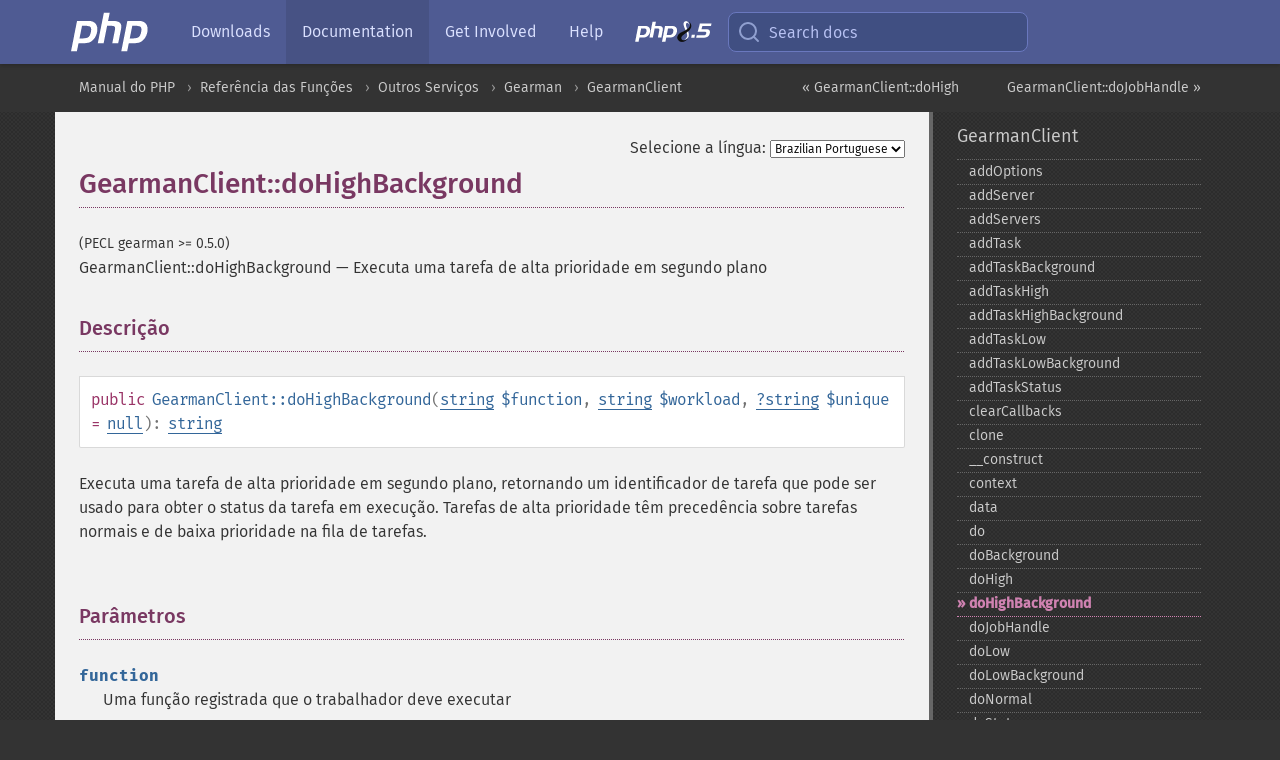

--- FILE ---
content_type: text/html; charset=utf-8
request_url: https://www.php.net/manual/pt_BR/gearmanclient.dohighbackground.php
body_size: 7711
content:
<!DOCTYPE html>
<html xmlns="http://www.w3.org/1999/xhtml" lang="pt_BR">
<head>

  <meta charset="utf-8">
  <meta name="viewport" content="width=device-width, initial-scale=1.0">

     <base href="https://www.php.net/manual/pt_BR/gearmanclient.dohighbackground.php">
  
  <title>PHP: GearmanClient::doHighBackground - Manual</title>

      <link rel="stylesheet" type="text/css" href="/cached.php?t=1756715876&amp;f=/fonts/Fira/fira.css" media="screen">
      <link rel="stylesheet" type="text/css" href="/cached.php?t=1756715876&amp;f=/fonts/Font-Awesome/css/fontello.css" media="screen">
      <link rel="stylesheet" type="text/css" href="/cached.php?t=1763585401&amp;f=/styles/theme-base.css" media="screen">
      <link rel="stylesheet" type="text/css" href="/cached.php?t=1763575802&amp;f=/styles/theme-medium.css" media="screen">
  
 <link rel="icon" type="image/svg+xml" sizes="any" href="https://www.php.net/favicon.svg?v=2">
 <link rel="icon" type="image/png" sizes="196x196" href="https://www.php.net/favicon-196x196.png?v=2">
 <link rel="icon" type="image/png" sizes="32x32" href="https://www.php.net/favicon-32x32.png?v=2">
 <link rel="icon" type="image/png" sizes="16x16" href="https://www.php.net/favicon-16x16.png?v=2">
 <link rel="shortcut icon" href="https://www.php.net/favicon.ico?v=2">

 <link rel="search" type="application/opensearchdescription+xml" href="https://www.php.net/phpnetimprovedsearch.src" title="Add PHP.net search">
 <link rel="alternate" type="application/atom+xml" href="https://www.php.net/releases/feed.php" title="PHP Release feed">
 <link rel="alternate" type="application/atom+xml" href="https://www.php.net/feed.atom" title="PHP: Hypertext Preprocessor">

 <link rel="canonical" href="https://www.php.net/manual/pt_BR/gearmanclient.dohighbackground.php">
 <link rel="shorturl" href="https://www.php.net/manual/pt_BR/gearmanclient.dohighbackground.php">
 <link rel="alternate" href="https://www.php.net/manual/pt_BR/gearmanclient.dohighbackground.php" hreflang="x-default">

 <link rel="contents" href="https://www.php.net/manual/pt_BR/index.php">
 <link rel="index" href="https://www.php.net/manual/pt_BR/class.gearmanclient.php">
 <link rel="prev" href="https://www.php.net/manual/pt_BR/gearmanclient.dohigh.php">
 <link rel="next" href="https://www.php.net/manual/pt_BR/gearmanclient.dojobhandle.php">

 <link rel="alternate" href="https://www.php.net/manual/en/gearmanclient.dohighbackground.php" hreflang="en">
 <link rel="alternate" href="https://www.php.net/manual/de/gearmanclient.dohighbackground.php" hreflang="de">
 <link rel="alternate" href="https://www.php.net/manual/es/gearmanclient.dohighbackground.php" hreflang="es">
 <link rel="alternate" href="https://www.php.net/manual/fr/gearmanclient.dohighbackground.php" hreflang="fr">
 <link rel="alternate" href="https://www.php.net/manual/it/gearmanclient.dohighbackground.php" hreflang="it">
 <link rel="alternate" href="https://www.php.net/manual/ja/gearmanclient.dohighbackground.php" hreflang="ja">
 <link rel="alternate" href="https://www.php.net/manual/pt_BR/gearmanclient.dohighbackground.php" hreflang="pt_BR">
 <link rel="alternate" href="https://www.php.net/manual/ru/gearmanclient.dohighbackground.php" hreflang="ru">
 <link rel="alternate" href="https://www.php.net/manual/tr/gearmanclient.dohighbackground.php" hreflang="tr">
 <link rel="alternate" href="https://www.php.net/manual/uk/gearmanclient.dohighbackground.php" hreflang="uk">
 <link rel="alternate" href="https://www.php.net/manual/zh/gearmanclient.dohighbackground.php" hreflang="zh">

<link rel="stylesheet" type="text/css" href="/cached.php?t=1756715876&amp;f=/fonts/Fira/fira.css" media="screen">
<link rel="stylesheet" type="text/css" href="/cached.php?t=1756715876&amp;f=/fonts/Font-Awesome/css/fontello.css" media="screen">
<link rel="stylesheet" type="text/css" href="/cached.php?t=1763585401&amp;f=/styles/theme-base.css" media="screen">
<link rel="stylesheet" type="text/css" href="/cached.php?t=1763575802&amp;f=/styles/theme-medium.css" media="screen">


 <base href="https://www.php.net/manual/pt_BR/gearmanclient.dohighbackground.php">

<meta name="Description" content="Executa uma tarefa de alta prioridade em segundo plano" />

<meta name="twitter:card" content="summary_large_image" />
<meta name="twitter:site" content="@official_php" />
<meta name="twitter:title" content="PHP: GearmanClient::doHighBackground - Manual" />
<meta name="twitter:description" content="Executa uma tarefa de alta prioridade em segundo plano" />
<meta name="twitter:creator" content="@official_php" />
<meta name="twitter:image:src" content="https://www.php.net/images/meta-image.png" />

<meta itemprop="name" content="PHP: GearmanClient::doHighBackground - Manual" />
<meta itemprop="description" content="Executa uma tarefa de alta prioridade em segundo plano" />
<meta itemprop="image" content="https://www.php.net/images/meta-image.png" />

<meta property="og:image" content="https://www.php.net/images/meta-image.png" />
<meta property="og:description" content="Executa uma tarefa de alta prioridade em segundo plano" />

<link href="https://fosstodon.org/@php" rel="me" />
<!-- Matomo -->
<script>
    var _paq = window._paq = window._paq || [];
    /* tracker methods like "setCustomDimension" should be called before "trackPageView" */
    _paq.push(["setDoNotTrack", true]);
    _paq.push(["disableCookies"]);
    _paq.push(['trackPageView']);
    _paq.push(['enableLinkTracking']);
    (function() {
        var u="https://analytics.php.net/";
        _paq.push(['setTrackerUrl', u+'matomo.php']);
        _paq.push(['setSiteId', '1']);
        var d=document, g=d.createElement('script'), s=d.getElementsByTagName('script')[0];
        g.async=true; g.src=u+'matomo.js'; s.parentNode.insertBefore(g,s);
    })();
</script>
<!-- End Matomo Code -->
</head>
<body class="docs "><a href="/x-myracloud-5958a2bbbed300a9b9ac631223924e0b/1769140192.367" style="display:  none">update page now</a>

<nav class="navbar navbar-fixed-top">
  <div class="navbar__inner">
    <a href="/" aria-label="PHP Home" class="navbar__brand">
      <img
        src="/images/logos/php-logo-white.svg"
        aria-hidden="true"
        width="80"
        height="40"
      >
    </a>

    <div
      id="navbar__offcanvas"
      tabindex="-1"
      class="navbar__offcanvas"
      aria-label="Menu"
    >
      <button
        id="navbar__close-button"
        class="navbar__icon-item navbar_icon-item--visually-aligned navbar__close-button"
      >
        <svg xmlns="http://www.w3.org/2000/svg" width="24" viewBox="0 0 24 24" fill="currentColor"><path d="M19,6.41L17.59,5L12,10.59L6.41,5L5,6.41L10.59,12L5,17.59L6.41,19L12,13.41L17.59,19L19,17.59L13.41,12L19,6.41Z" /></svg>
      </button>

      <ul class="navbar__nav">
                            <li class="navbar__item">
              <a
                href="/downloads.php"
                                class="navbar__link  "
              >
                                  Downloads                              </a>
          </li>
                            <li class="navbar__item">
              <a
                href="/docs.php"
                aria-current="page"                class="navbar__link navbar__link--active "
              >
                                  Documentation                              </a>
          </li>
                            <li class="navbar__item">
              <a
                href="/get-involved.php"
                                class="navbar__link  "
              >
                                  Get Involved                              </a>
          </li>
                            <li class="navbar__item">
              <a
                href="/support.php"
                                class="navbar__link  "
              >
                                  Help                              </a>
          </li>
                            <li class="navbar__item">
              <a
                href="/releases/8.5/index.php"
                                class="navbar__link  navbar__release"
              >
                                  <img src="/images/php8/logo_php8_5.svg" alt="PHP 8.5">
                              </a>
          </li>
              </ul>
    </div>

    <div class="navbar__right">
        
      
      <!-- Desktop default search -->
      <form
        action="/manual-lookup.php"
        class="navbar__search-form"
      >
        <label for="navbar__search-input" aria-label="Search docs">
          <svg
  xmlns="http://www.w3.org/2000/svg"
  aria-hidden="true"
  width="24"
  viewBox="0 0 24 24"
  fill="none"
  stroke="currentColor"
  stroke-width="2"
  stroke-linecap="round"
  stroke-linejoin="round"
>
  <circle cx="11" cy="11" r="8"></circle>
  <line x1="21" y1="21" x2="16.65" y2="16.65"></line>
</svg>        </label>
        <input
          type="search"
          name="pattern"
          id="navbar__search-input"
          class="navbar__search-input"
          placeholder="Search docs"
          accesskey="s"
        >
        <input type="hidden" name="scope" value="quickref">
      </form>

      <!-- Desktop encanced search -->
      <button
        id="navbar__search-button"
        class="navbar__search-button"
        hidden
      >
        <svg
  xmlns="http://www.w3.org/2000/svg"
  aria-hidden="true"
  width="24"
  viewBox="0 0 24 24"
  fill="none"
  stroke="currentColor"
  stroke-width="2"
  stroke-linecap="round"
  stroke-linejoin="round"
>
  <circle cx="11" cy="11" r="8"></circle>
  <line x1="21" y1="21" x2="16.65" y2="16.65"></line>
</svg>        Search docs
      </button>

        
      <!-- Mobile default items -->
      <a
        id="navbar__search-link"
        href="/lookup-form.php"
        aria-label="Search docs"
        class="navbar__icon-item navbar__search-link"
      >
        <svg
  xmlns="http://www.w3.org/2000/svg"
  aria-hidden="true"
  width="24"
  viewBox="0 0 24 24"
  fill="none"
  stroke="currentColor"
  stroke-width="2"
  stroke-linecap="round"
  stroke-linejoin="round"
>
  <circle cx="11" cy="11" r="8"></circle>
  <line x1="21" y1="21" x2="16.65" y2="16.65"></line>
</svg>      </a>
      <a
        id="navbar__menu-link"
        href="/menu.php"
        aria-label="Menu"
        class="navbar__icon-item navbar_icon-item--visually-aligned navbar_menu-link"
      >
        <svg xmlns="http://www.w3.org/2000/svg"
  aria-hidden="true"
  width="24"
  viewBox="0 0 24 24"
  fill="currentColor"
>
  <path d="M3,6H21V8H3V6M3,11H21V13H3V11M3,16H21V18H3V16Z" />
</svg>      </a>

      <!-- Mobile enhanced items -->
      <button
        id="navbar__search-button-mobile"
        aria-label="Search docs"
        class="navbar__icon-item navbar__search-button-mobile"
        hidden
      >
        <svg
  xmlns="http://www.w3.org/2000/svg"
  aria-hidden="true"
  width="24"
  viewBox="0 0 24 24"
  fill="none"
  stroke="currentColor"
  stroke-width="2"
  stroke-linecap="round"
  stroke-linejoin="round"
>
  <circle cx="11" cy="11" r="8"></circle>
  <line x1="21" y1="21" x2="16.65" y2="16.65"></line>
</svg>      </button>
      <button
        id="navbar__menu-button"
        aria-label="Menu"
        class="navbar__icon-item navbar_icon-item--visually-aligned"
        hidden
      >
        <svg xmlns="http://www.w3.org/2000/svg"
  aria-hidden="true"
  width="24"
  viewBox="0 0 24 24"
  fill="currentColor"
>
  <path d="M3,6H21V8H3V6M3,11H21V13H3V11M3,16H21V18H3V16Z" />
</svg>      </button>
    </div>

    <div
      id="navbar__backdrop"
      class="navbar__backdrop"
    ></div>
  </div>

  <div id="flash-message"></div>
</nav>
<nav id="trick"><div><dl>
<dt><a href='/manual/en/getting-started.php'>Getting Started</a></dt>
	<dd><a href='/manual/en/introduction.php'>Introduction</a></dd>
	<dd><a href='/manual/en/tutorial.php'>A simple tutorial</a></dd>
<dt><a href='/manual/en/langref.php'>Language Reference</a></dt>
	<dd><a href='/manual/en/language.basic-syntax.php'>Basic syntax</a></dd>
	<dd><a href='/manual/en/language.types.php'>Types</a></dd>
	<dd><a href='/manual/en/language.variables.php'>Variables</a></dd>
	<dd><a href='/manual/en/language.constants.php'>Constants</a></dd>
	<dd><a href='/manual/en/language.expressions.php'>Expressions</a></dd>
	<dd><a href='/manual/en/language.operators.php'>Operators</a></dd>
	<dd><a href='/manual/en/language.control-structures.php'>Control Structures</a></dd>
	<dd><a href='/manual/en/language.functions.php'>Functions</a></dd>
	<dd><a href='/manual/en/language.oop5.php'>Classes and Objects</a></dd>
	<dd><a href='/manual/en/language.namespaces.php'>Namespaces</a></dd>
	<dd><a href='/manual/en/language.enumerations.php'>Enumerations</a></dd>
	<dd><a href='/manual/en/language.errors.php'>Errors</a></dd>
	<dd><a href='/manual/en/language.exceptions.php'>Exceptions</a></dd>
	<dd><a href='/manual/en/language.fibers.php'>Fibers</a></dd>
	<dd><a href='/manual/en/language.generators.php'>Generators</a></dd>
	<dd><a href='/manual/en/language.attributes.php'>Attributes</a></dd>
	<dd><a href='/manual/en/language.references.php'>References Explained</a></dd>
	<dd><a href='/manual/en/reserved.variables.php'>Predefined Variables</a></dd>
	<dd><a href='/manual/en/reserved.exceptions.php'>Predefined Exceptions</a></dd>
	<dd><a href='/manual/en/reserved.interfaces.php'>Predefined Interfaces and Classes</a></dd>
	<dd><a href='/manual/en/reserved.attributes.php'>Predefined Attributes</a></dd>
	<dd><a href='/manual/en/context.php'>Context options and parameters</a></dd>
	<dd><a href='/manual/en/wrappers.php'>Supported Protocols and Wrappers</a></dd>
</dl>
<dl>
<dt><a href='/manual/en/security.php'>Security</a></dt>
	<dd><a href='/manual/en/security.intro.php'>Introduction</a></dd>
	<dd><a href='/manual/en/security.general.php'>General considerations</a></dd>
	<dd><a href='/manual/en/security.cgi-bin.php'>Installed as CGI binary</a></dd>
	<dd><a href='/manual/en/security.apache.php'>Installed as an Apache module</a></dd>
	<dd><a href='/manual/en/security.sessions.php'>Session Security</a></dd>
	<dd><a href='/manual/en/security.filesystem.php'>Filesystem Security</a></dd>
	<dd><a href='/manual/en/security.database.php'>Database Security</a></dd>
	<dd><a href='/manual/en/security.errors.php'>Error Reporting</a></dd>
	<dd><a href='/manual/en/security.variables.php'>User Submitted Data</a></dd>
	<dd><a href='/manual/en/security.hiding.php'>Hiding PHP</a></dd>
	<dd><a href='/manual/en/security.current.php'>Keeping Current</a></dd>
<dt><a href='/manual/en/features.php'>Features</a></dt>
	<dd><a href='/manual/en/features.http-auth.php'>HTTP authentication with PHP</a></dd>
	<dd><a href='/manual/en/features.cookies.php'>Cookies</a></dd>
	<dd><a href='/manual/en/features.sessions.php'>Sessions</a></dd>
	<dd><a href='/manual/en/features.file-upload.php'>Handling file uploads</a></dd>
	<dd><a href='/manual/en/features.remote-files.php'>Using remote files</a></dd>
	<dd><a href='/manual/en/features.connection-handling.php'>Connection handling</a></dd>
	<dd><a href='/manual/en/features.persistent-connections.php'>Persistent Database Connections</a></dd>
	<dd><a href='/manual/en/features.commandline.php'>Command line usage</a></dd>
	<dd><a href='/manual/en/features.gc.php'>Garbage Collection</a></dd>
	<dd><a href='/manual/en/features.dtrace.php'>DTrace Dynamic Tracing</a></dd>
</dl>
<dl>
<dt><a href='/manual/en/funcref.php'>Function Reference</a></dt>
	<dd><a href='/manual/en/refs.basic.php.php'>Affecting PHP's Behaviour</a></dd>
	<dd><a href='/manual/en/refs.utilspec.audio.php'>Audio Formats Manipulation</a></dd>
	<dd><a href='/manual/en/refs.remote.auth.php'>Authentication Services</a></dd>
	<dd><a href='/manual/en/refs.utilspec.cmdline.php'>Command Line Specific Extensions</a></dd>
	<dd><a href='/manual/en/refs.compression.php'>Compression and Archive Extensions</a></dd>
	<dd><a href='/manual/en/refs.crypto.php'>Cryptography Extensions</a></dd>
	<dd><a href='/manual/en/refs.database.php'>Database Extensions</a></dd>
	<dd><a href='/manual/en/refs.calendar.php'>Date and Time Related Extensions</a></dd>
	<dd><a href='/manual/en/refs.fileprocess.file.php'>File System Related Extensions</a></dd>
	<dd><a href='/manual/en/refs.international.php'>Human Language and Character Encoding Support</a></dd>
	<dd><a href='/manual/en/refs.utilspec.image.php'>Image Processing and Generation</a></dd>
	<dd><a href='/manual/en/refs.remote.mail.php'>Mail Related Extensions</a></dd>
	<dd><a href='/manual/en/refs.math.php'>Mathematical Extensions</a></dd>
	<dd><a href='/manual/en/refs.utilspec.nontext.php'>Non-Text MIME Output</a></dd>
	<dd><a href='/manual/en/refs.fileprocess.process.php'>Process Control Extensions</a></dd>
	<dd><a href='/manual/en/refs.basic.other.php'>Other Basic Extensions</a></dd>
	<dd><a href='/manual/en/refs.remote.other.php'>Other Services</a></dd>
	<dd><a href='/manual/en/refs.search.php'>Search Engine Extensions</a></dd>
	<dd><a href='/manual/en/refs.utilspec.server.php'>Server Specific Extensions</a></dd>
	<dd><a href='/manual/en/refs.basic.session.php'>Session Extensions</a></dd>
	<dd><a href='/manual/en/refs.basic.text.php'>Text Processing</a></dd>
	<dd><a href='/manual/en/refs.basic.vartype.php'>Variable and Type Related Extensions</a></dd>
	<dd><a href='/manual/en/refs.webservice.php'>Web Services</a></dd>
	<dd><a href='/manual/en/refs.utilspec.windows.php'>Windows Only Extensions</a></dd>
	<dd><a href='/manual/en/refs.xml.php'>XML Manipulation</a></dd>
	<dd><a href='/manual/en/refs.ui.php'>GUI Extensions</a></dd>
</dl>
<dl>
<dt>Keyboard Shortcuts</dt><dt>?</dt>
<dd>This help</dd>
<dt>j</dt>
<dd>Next menu item</dd>
<dt>k</dt>
<dd>Previous menu item</dd>
<dt>g p</dt>
<dd>Previous man page</dd>
<dt>g n</dt>
<dd>Next man page</dd>
<dt>G</dt>
<dd>Scroll to bottom</dd>
<dt>g g</dt>
<dd>Scroll to top</dd>
<dt>g h</dt>
<dd>Goto homepage</dd>
<dt>g s</dt>
<dd>Goto search<br>(current page)</dd>
<dt>/</dt>
<dd>Focus search box</dd>
</dl></div></nav>
<div id="goto">
    <div class="search">
         <div class="text"></div>
         <div class="results"><ul></ul></div>
   </div>
</div>

  <div id="breadcrumbs" class="clearfix">
    <div id="breadcrumbs-inner">
          <div class="next">
        <a href="gearmanclient.dojobhandle.php">
          GearmanClient::doJobHandle &raquo;
        </a>
      </div>
              <div class="prev">
        <a href="gearmanclient.dohigh.php">
          &laquo; GearmanClient::doHigh        </a>
      </div>
          <ul>
            <li><a href='index.php'>Manual do PHP</a></li>      <li><a href='funcref.php'>Refer&ecirc;ncia das Fun&ccedil;&otilde;es</a></li>      <li><a href='refs.remote.other.php'>Outros Servi&ccedil;os</a></li>      <li><a href='book.gearman.php'>Gearman</a></li>      <li><a href='class.gearmanclient.php'>GearmanClient</a></li>      </ul>
    </div>
  </div>




<div id="layout" class="clearfix">
  <section id="layout-content">
  <div class="page-tools">
    <div class="change-language">
      <form action="/manual/change.php" method="get" id="changelang" name="changelang">
        <fieldset>
          <label for="changelang-langs">Selecione a língua:</label>
          <select onchange="document.changelang.submit()" name="page" id="changelang-langs">
            <option value='en/gearmanclient.dohighbackground.php'>English</option>
            <option value='de/gearmanclient.dohighbackground.php'>German</option>
            <option value='es/gearmanclient.dohighbackground.php'>Spanish</option>
            <option value='fr/gearmanclient.dohighbackground.php'>French</option>
            <option value='it/gearmanclient.dohighbackground.php'>Italian</option>
            <option value='ja/gearmanclient.dohighbackground.php'>Japanese</option>
            <option value='pt_BR/gearmanclient.dohighbackground.php' selected="selected">Brazilian Portuguese</option>
            <option value='ru/gearmanclient.dohighbackground.php'>Russian</option>
            <option value='tr/gearmanclient.dohighbackground.php'>Turkish</option>
            <option value='uk/gearmanclient.dohighbackground.php'>Ukrainian</option>
            <option value='zh/gearmanclient.dohighbackground.php'>Chinese (Simplified)</option>
            <option value='help-translate.php'>Other</option>
          </select>
        </fieldset>
      </form>
    </div>
  </div><div id="gearmanclient.dohighbackground" class="refentry">
 <div class="refnamediv">
  <h1 class="refname">GearmanClient::doHighBackground</h1>
  <p class="verinfo">(PECL gearman &gt;= 0.5.0)</p><p class="refpurpose"><span class="refname">GearmanClient::doHighBackground</span> &mdash; <span class="dc-title">Executa uma tarefa de alta prioridade em segundo plano</span></p>

 </div>

 <div class="refsect1 description" id="refsect1-gearmanclient.dohighbackground-description">
  <h3 class="title">Descrição</h3>
  <div class="methodsynopsis dc-description">
   <span class="modifier">public</span> <span class="methodname"><strong>GearmanClient::doHighBackground</strong></span>(<span class="methodparam"><span class="type"><a href="language.types.string.php" class="type string">string</a></span> <code class="parameter">$function</code></span>, <span class="methodparam"><span class="type"><a href="language.types.string.php" class="type string">string</a></span> <code class="parameter">$workload</code></span>, <span class="methodparam"><span class="type"><span class="type"><a href="language.types.null.php" class="type null">?</a></span><span class="type"><a href="language.types.string.php" class="type string">string</a></span></span> <code class="parameter">$unique</code><span class="initializer"> = <strong><code><a href="reserved.constants.php#constant.null">null</a></code></strong></span></span>): <span class="type"><a href="language.types.string.php" class="type string">string</a></span></div>

  <p class="simpara">
   Executa uma tarefa de alta prioridade em segundo plano, retornando um identificador de tarefa que pode ser usado
   para obter o status da tarefa em execução. Tarefas de alta prioridade têm precedência sobre tarefas normais
   e de baixa prioridade na fila de tarefas.
  </p>
 </div>


 <div class="refsect1 parameters" id="refsect1-gearmanclient.dohighbackground-parameters">
  <h3 class="title">Parâmetros</h3>
  <dl>
   
    <dt><code class="parameter">function</code></dt>
    <dd>
     <span class="simpara">
      Uma função registrada que o trabalhador deve executar
     </span>
    </dd>
   
   
    <dt><code class="parameter">workload</code></dt>
    <dd>
     <span class="simpara">
      Dados serializados a serem processados
     </span>
    </dd>
   
   
    <dt><code class="parameter">unique</code></dt>
    <dd>
     <span class="simpara">
      Um identificador único usado para identificar uma tarefa específica
     </span>
    </dd>
   
  </dl>
 </div>


 <div class="refsect1 returnvalues" id="refsect1-gearmanclient.dohighbackground-returnvalues">
  <h3 class="title">Valor Retornado</h3>
  <p class="simpara">
   O identificador da tarefa enviada.
  </p>
 </div>


 <div class="refsect1 seealso" id="refsect1-gearmanclient.dohighbackground-seealso">
  <h3 class="title">Veja Também</h3>
  <ul class="simplelist">
   <li><span class="methodname"><a href="gearmanclient.donormal.php" class="methodname" rel="rdfs-seeAlso">GearmanClient::doNormal()</a> - Executa uma &uacute;nica tarefa e retorna um resultado</span></li>
   <li><span class="methodname"><a href="gearmanclient.dohigh.php" class="methodname" rel="rdfs-seeAlso">GearmanClient::doHigh()</a> - Executa uma &uacute;nica tarefa de alta prioridade</span></li>
   <li><span class="methodname"><a href="gearmanclient.dolow.php" class="methodname" rel="rdfs-seeAlso">GearmanClient::doLow()</a> - Executa uma &uacute;nica tarefa de baixa prioridade</span></li>
   <li><span class="methodname"><a href="gearmanclient.dobackground.php" class="methodname" rel="rdfs-seeAlso">GearmanClient::doBackground()</a> - Executa uma tarefa em segundo plano</span></li>
   <li><span class="methodname"><a href="gearmanclient.dolowbackground.php" class="methodname" rel="rdfs-seeAlso">GearmanClient::doLowBackground()</a> - Executa uma tarefa de baixa prioridade em segundo plano</span></li>
  </ul>
 </div>


</div>    <div class="contribute">
      <h3 class="title">Melhore Esta Página</h3>
      <div>
         
      </div>
      <div class="edit-bug">
        <a href="https://github.com/php/doc-base/blob/master/README.md" title="Este atalho te leva ao nosso guia de contribuição no GitHub" target="_blank" rel="noopener noreferrer">Aprenda Como Melhorar Esta Página</a>
        •
        <a href="https://github.com/php/doc-pt_br">Envie uma Solicitação de Modificação</a>
        •
        <a href="https://github.com/php/doc-pt_br/issues/new?body=From%20manual%20page:%20https:%2F%2Fphp.net%2Fgearmanclient.dohighbackground%0A%0A---">Reporte um Problema</a>
      </div>
    </div><section id="usernotes">
 <div class="head">
  <span class="action"><a href="/manual/add-note.php?sect=gearmanclient.dohighbackground&amp;repo=pt_br&amp;redirect=https://www.php.net/manual/pt_BR/gearmanclient.dohighbackground.php">＋<small>adicionar nota</small></a></span>
  <h3 class="title">Notas de Usuários </h3>
 </div>
 <div class="note">Não há notas de usuários para esta página.</div></section>    </section><!-- layout-content -->
        <aside class='layout-menu'>

        <ul class='parent-menu-list'>
                                    <li>
                <a href="class.gearmanclient.php">GearmanClient</a>

                                    <ul class='child-menu-list'>

                                                <li class="">
                            <a href="gearmanclient.addoptions.php" title="addOptions">addOptions</a>
                        </li>
                                                <li class="">
                            <a href="gearmanclient.addserver.php" title="addServer">addServer</a>
                        </li>
                                                <li class="">
                            <a href="gearmanclient.addservers.php" title="addServers">addServers</a>
                        </li>
                                                <li class="">
                            <a href="gearmanclient.addtask.php" title="addTask">addTask</a>
                        </li>
                                                <li class="">
                            <a href="gearmanclient.addtaskbackground.php" title="addTaskBackground">addTaskBackground</a>
                        </li>
                                                <li class="">
                            <a href="gearmanclient.addtaskhigh.php" title="addTaskHigh">addTaskHigh</a>
                        </li>
                                                <li class="">
                            <a href="gearmanclient.addtaskhighbackground.php" title="addTaskHighBackground">addTaskHighBackground</a>
                        </li>
                                                <li class="">
                            <a href="gearmanclient.addtasklow.php" title="addTaskLow">addTaskLow</a>
                        </li>
                                                <li class="">
                            <a href="gearmanclient.addtasklowbackground.php" title="addTaskLowBackground">addTaskLowBackground</a>
                        </li>
                                                <li class="">
                            <a href="gearmanclient.addtaskstatus.php" title="addTaskStatus">addTaskStatus</a>
                        </li>
                                                <li class="">
                            <a href="gearmanclient.clearcallbacks.php" title="clearCallbacks">clearCallbacks</a>
                        </li>
                                                <li class="">
                            <a href="gearmanclient.clone.php" title="clone">clone</a>
                        </li>
                                                <li class="">
                            <a href="gearmanclient.construct.php" title="_&#8203;_&#8203;construct">_&#8203;_&#8203;construct</a>
                        </li>
                                                <li class="">
                            <a href="gearmanclient.context.php" title="context">context</a>
                        </li>
                                                <li class="">
                            <a href="gearmanclient.data.php" title="data">data</a>
                        </li>
                                                <li class="">
                            <a href="gearmanclient.do.php" title="do">do</a>
                        </li>
                                                <li class="">
                            <a href="gearmanclient.dobackground.php" title="doBackground">doBackground</a>
                        </li>
                                                <li class="">
                            <a href="gearmanclient.dohigh.php" title="doHigh">doHigh</a>
                        </li>
                                                <li class="current">
                            <a href="gearmanclient.dohighbackground.php" title="doHighBackground">doHighBackground</a>
                        </li>
                                                <li class="">
                            <a href="gearmanclient.dojobhandle.php" title="doJobHandle">doJobHandle</a>
                        </li>
                                                <li class="">
                            <a href="gearmanclient.dolow.php" title="doLow">doLow</a>
                        </li>
                                                <li class="">
                            <a href="gearmanclient.dolowbackground.php" title="doLowBackground">doLowBackground</a>
                        </li>
                                                <li class="">
                            <a href="gearmanclient.donormal.php" title="doNormal">doNormal</a>
                        </li>
                                                <li class="">
                            <a href="gearmanclient.dostatus.php" title="doStatus">doStatus</a>
                        </li>
                                                <li class="">
                            <a href="gearmanclient.echo.php" title="echo">echo</a>
                        </li>
                                                <li class="">
                            <a href="gearmanclient.error.php" title="error">error</a>
                        </li>
                                                <li class="">
                            <a href="gearmanclient.geterrno.php" title="getErrno">getErrno</a>
                        </li>
                                                <li class="">
                            <a href="gearmanclient.jobstatus.php" title="jobStatus">jobStatus</a>
                        </li>
                                                <li class="">
                            <a href="gearmanclient.ping.php" title="ping">ping</a>
                        </li>
                                                <li class="">
                            <a href="gearmanclient.removeoptions.php" title="removeOptions">removeOptions</a>
                        </li>
                                                <li class="">
                            <a href="gearmanclient.returncode.php" title="returnCode">returnCode</a>
                        </li>
                                                <li class="">
                            <a href="gearmanclient.runtasks.php" title="runTasks">runTasks</a>
                        </li>
                                                <li class="">
                            <a href="gearmanclient.setclientcallback.php" title="setClientCallback">setClientCallback</a>
                        </li>
                                                <li class="">
                            <a href="gearmanclient.setcompletecallback.php" title="setCompleteCallback">setCompleteCallback</a>
                        </li>
                                                <li class="">
                            <a href="gearmanclient.setcontext.php" title="setContext">setContext</a>
                        </li>
                                                <li class="">
                            <a href="gearmanclient.setcreatedcallback.php" title="setCreatedCallback">setCreatedCallback</a>
                        </li>
                                                <li class="">
                            <a href="gearmanclient.setdata.php" title="setData">setData</a>
                        </li>
                                                <li class="">
                            <a href="gearmanclient.setdatacallback.php" title="setDataCallback">setDataCallback</a>
                        </li>
                                                <li class="">
                            <a href="gearmanclient.setexceptioncallback.php" title="setExceptionCallback">setExceptionCallback</a>
                        </li>
                                                <li class="">
                            <a href="gearmanclient.setfailcallback.php" title="setFailCallback">setFailCallback</a>
                        </li>
                                                <li class="">
                            <a href="gearmanclient.setoptions.php" title="setOptions">setOptions</a>
                        </li>
                                                <li class="">
                            <a href="gearmanclient.setstatuscallback.php" title="setStatusCallback">setStatusCallback</a>
                        </li>
                                                <li class="">
                            <a href="gearmanclient.settimeout.php" title="setTimeout">setTimeout</a>
                        </li>
                                                <li class="">
                            <a href="gearmanclient.setwarningcallback.php" title="setWarningCallback">setWarningCallback</a>
                        </li>
                                                <li class="">
                            <a href="gearmanclient.setworkloadcallback.php" title="setWorkloadCallback">setWorkloadCallback</a>
                        </li>
                                                <li class="">
                            <a href="gearmanclient.timeout.php" title="timeout">timeout</a>
                        </li>
                                                <li class="">
                            <a href="gearmanclient.wait.php" title="wait">wait</a>
                        </li>
                        
                    </ul>
                
            </li>
                        
                    </ul>
    </aside>


  </div><!-- layout -->

  <footer>
    <div class="container footer-content">
      <div class="row-fluid">
      <ul class="footmenu">
        <li><a href="/manual/pt_BR/copyright.php">Copyright &copy; 2001-2026 The PHP Documentation Group</a></li>
        <li><a href="/my.php">My PHP.net</a></li>
        <li><a href="/contact.php">Contact</a></li>
        <li><a href="/sites.php">Other PHP.net sites</a></li>
        <li><a href="/privacy.php">Privacy policy</a></li>
      </ul>
      </div>
    </div>
  </footer>
    
<script src="/cached.php?t=1756715876&amp;f=/js/ext/jquery-3.6.0.min.js"></script>
<script src="/cached.php?t=1756715876&amp;f=/js/ext/FuzzySearch.min.js"></script>
<script src="/cached.php?t=1756715876&amp;f=/js/ext/mousetrap.min.js"></script>
<script src="/cached.php?t=1756715876&amp;f=/js/ext/jquery.scrollTo.min.js"></script>
<script src="/cached.php?t=1768309801&amp;f=/js/search.js"></script>
<script src="/cached.php?t=1768309801&amp;f=/js/common.js"></script>
<script type="module" src="/cached.php?t=1759587603&amp;f=/js/interactive-examples.js"></script>

<a id="toTop" href="javascript:;"><span id="toTopHover"></span><img width="40" height="40" alt="To Top" src="/images/to-top@2x.png"></a>

<div id="search-modal__backdrop" class="search-modal__backdrop">
  <div
    role="dialog"
    aria-label="Search modal"
    id="search-modal"
    class="search-modal"
  >
    <div class="search-modal__header">
      <div class="search-modal__form">
        <div class="search-modal__input-icon">
          <!-- https://feathericons.com search -->
          <svg xmlns="http://www.w3.org/2000/svg"
            aria-hidden="true"
            width="24"
            viewBox="0 0 24 24"
            fill="none"
            stroke="currentColor"
            stroke-width="2"
            stroke-linecap="round"
            stroke-linejoin="round"
          >
            <circle cx="11" cy="11" r="8"></circle>
            <line x1="21" y1="21" x2="16.65" y2="16.65"></line>
          </svg>
        </div>
        <input
          type="search"
          id="search-modal__input"
          class="search-modal__input"
          placeholder="Search docs"
          aria-label="Search docs"
        />
      </div>

      <button aria-label="Close" class="search-modal__close">
        <!-- https://pictogrammers.com/library/mdi/icon/close/ -->
        <svg
          xmlns="http://www.w3.org/2000/svg"
          aria-hidden="true"
          width="24"
          viewBox="0 0 24 24"
        >
          <path d="M19,6.41L17.59,5L12,10.59L6.41,5L5,6.41L10.59,12L5,17.59L6.41,19L12,13.41L17.59,19L19,17.59L13.41,12L19,6.41Z"/>
        </svg>
      </button>
    </div>
    <div
      role="listbox"
      aria-label="Search results"
      id="search-modal__results"
      class="search-modal__results"
    ></div>
    <div class="search-modal__helper-text">
      <div>
        <kbd>↑</kbd> and <kbd>↓</kbd> to navigate •
        <kbd>Enter</kbd> to select •
        <kbd>Esc</kbd> to close • <kbd>/</kbd> to open
      </div>
      <div>
        Press <kbd>Enter</kbd> without
        selection to search using Google
      </div>
    </div>
  </div>
</div>

</body>
</html>
